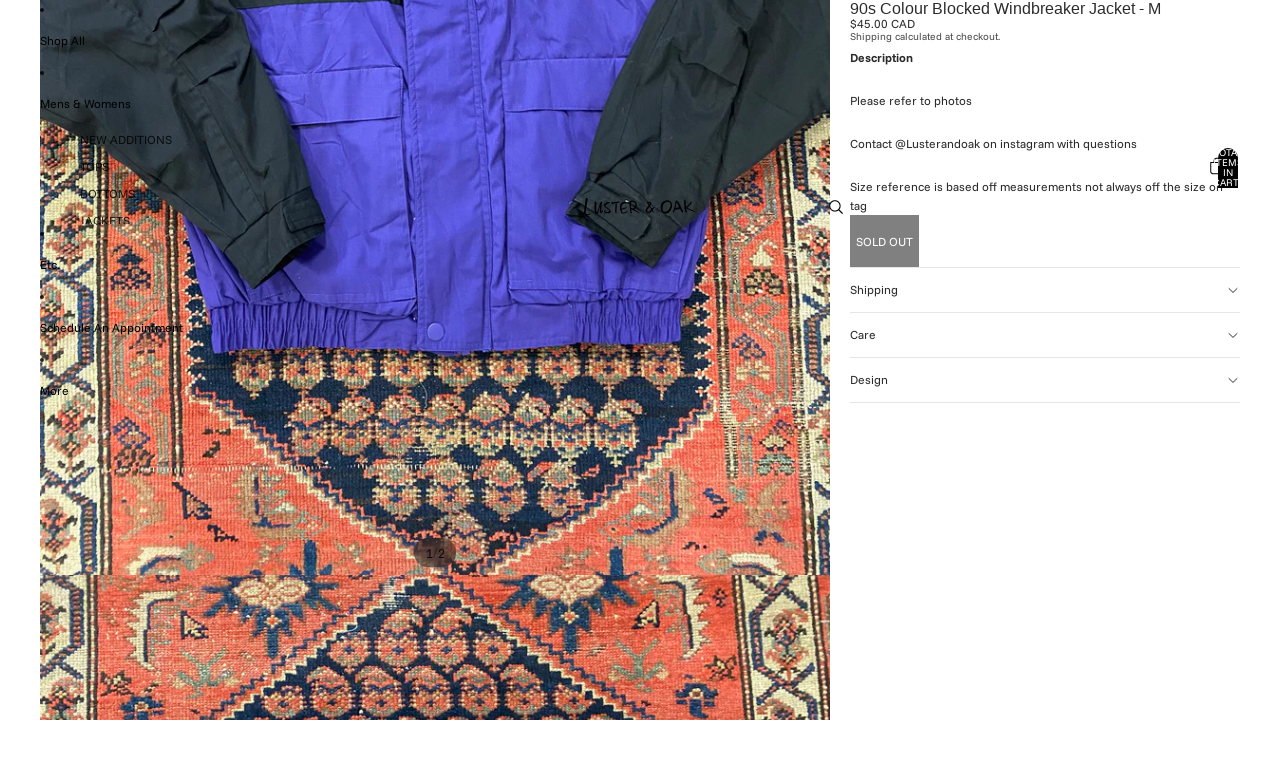

--- FILE ---
content_type: text/javascript
request_url: https://lusterandoak.ca/cdn/shop/t/26/assets/morph.js?v=92630016404903954311760975818
body_size: 1485
content:
import{Component}from"@theme/component";const MORPH_OPTIONS={childrenOnly:!0,reject(oldNode,newNode){return!!(newNode.nodeType===Node.TEXT_NODE&&newNode.nodeValue?.trim()===""||newNode instanceof HTMLTemplateElement&&newNode.shadowRootMode==="open"&&oldNode.parentElement&&newNode.parentElement&&oldNode.parentElement.tagName===newNode.parentElement.tagName&&oldNode.parentElement?.shadowRoot!=null||newNode.nodeType===Node.COMMENT_NODE&&newNode.nodeValue==="shopify:rendered_by_section_api")},onBeforeUpdate(oldNode,newNode){if(oldNode instanceof Element&&newNode instanceof Element){const attributes=["product-grid-view","data-current-checked","data-previous-checked"];for(const attribute of attributes){const oldValue=oldNode.getAttribute(attribute),newValue=newNode.getAttribute(attribute);oldValue&&oldValue!==newValue&&newNode.setAttribute(attribute,oldValue)}const elements=["floating-panel-component","fieldset.variant-option"],ids=["account-popover"];for(const element of elements)if(oldNode.matches(element)&&newNode.matches(element)){const oldStyle=oldNode.getAttribute("style");oldStyle&&newNode.setAttribute("style",oldStyle)}for(const id of ids)if(oldNode.id===id&&newNode.id===id){const oldStyle=oldNode.getAttribute("style");oldStyle&&newNode.setAttribute("style",oldStyle)}oldNode instanceof HTMLElement&&newNode instanceof HTMLElement&&oldNode.style.viewTransitionName&&(newNode.style.viewTransitionName=oldNode.style.viewTransitionName)}},onAfterUpdate(node){node instanceof Component&&queueMicrotask(()=>node.updatedCallback())}};export function morph(oldTree,newTree,options=MORPH_OPTIONS){if(!oldTree||!newTree)throw new Error("Both oldTree and newTree must be provided");if(typeof newTree=="string"){const parsedNewTree=new DOMParser().parseFromString(newTree,"text/html").body.firstChild;if(!parsedNewTree)throw new Error("newTree string is not valid HTML");newTree=parsedNewTree}if(options.childrenOnly)return updateChildren(newTree,oldTree,options),oldTree;if(newTree.nodeType===11)throw new Error("newTree should have one root node (not a DocumentFragment)");return walk(newTree,oldTree,options)}function walk(newNode,oldNode,options){if(!oldNode)return newNode;if(!newNode||newNode.isSameNode?.(oldNode))return oldNode;if(newNode.nodeType!==oldNode.nodeType)return newNode;if(newNode instanceof Element&&oldNode instanceof Element){if(oldNode.tagName==="SHOPIFY-ACCELERATED-CHECKOUT-CART")return oldNode;if(newNode.tagName!==oldNode.tagName)return newNode;const newKey=getNodeKey(newNode,options),oldKey=getNodeKey(oldNode,options);if(newKey&&oldKey&&newKey!==oldKey)return newNode}return oldNode instanceof Element&&oldNode.hasAttribute("data-skip-node-update")&&newNode instanceof Element&&newNode.hasAttribute("data-skip-node-update")||updateNode(newNode,oldNode,options),updateChildren(newNode,oldNode,options),options.onAfterUpdate?.(newNode),oldNode}function updateNode(newNode,oldNode,options){if(options.onBeforeUpdate?.(oldNode,newNode),(newNode instanceof HTMLDetailsElement&&oldNode instanceof HTMLDetailsElement||newNode instanceof HTMLDialogElement&&oldNode instanceof HTMLDialogElement)&&(newNode.hasAttribute("declarative-open")||(newNode.open=oldNode.open)),oldNode instanceof HTMLElement&&newNode instanceof HTMLElement)for(const attr of["slot","sizes"]){const oldValue=oldNode.getAttribute(attr),newValue=newNode.getAttribute(attr);oldValue!==newValue&&(oldValue==null?newNode.removeAttribute(attr):newNode.setAttribute(attr,oldValue))}newNode instanceof Element&&oldNode instanceof Element?oldNode.isEqualNode(newNode)||copyAttributes(newNode,oldNode):(newNode instanceof Text||newNode instanceof Comment)&&oldNode.nodeValue!==newNode.nodeValue&&(oldNode.nodeValue=newNode.nodeValue),newNode instanceof HTMLInputElement&&oldNode instanceof HTMLInputElement?updateInput(newNode,oldNode):newNode instanceof HTMLOptionElement&&oldNode instanceof HTMLOptionElement?updateAttribute(newNode,oldNode,"selected"):newNode instanceof HTMLTextAreaElement&&oldNode instanceof HTMLTextAreaElement&&updateTextarea(newNode,oldNode)}function getNodeKey(node,options){return options?.getNodeKey?.(node)??(node instanceof Element?node.id:void 0)}function updateAttribute(newNode,oldNode,name){newNode[name]!==oldNode[name]&&(oldNode[name]=newNode[name],newNode[name]!=null?oldNode.setAttribute(name,""):oldNode.removeAttribute(name))}function copyAttributes(newNode,oldNode){const oldAttrs=oldNode.attributes,newAttrs=newNode.attributes;for(const attr of Array.from(newAttrs)){const{name:attrName,namespaceURI:attrNamespaceURI,value:attrValue}=attr,localName=attr.localName||attrName;(attrName==="src"||attrName==="href"||attrName==="srcset"||attrName==="poster")&&oldNode.getAttribute(attrName)===attrValue||(attrNamespaceURI?oldNode.getAttributeNS(attrNamespaceURI,localName)!==attrValue&&oldNode.setAttributeNS(attrNamespaceURI,localName,attrValue):oldNode.hasAttribute(attrName)?oldNode.getAttribute(attrName)!==attrValue&&(attrValue==="null"||attrValue==="undefined"?oldNode.removeAttribute(attrName):oldNode.setAttribute(attrName,attrValue)):oldNode.setAttribute(attrName,attrValue))}for(const attr of Array.from(oldAttrs)){if(attr.specified===!1)continue;const{name:attrName,namespaceURI:attrNamespaceURI}=attr,localName=attr.localName||attrName;attrNamespaceURI?newNode.hasAttributeNS(attrNamespaceURI,localName)||oldNode.removeAttributeNS(attrNamespaceURI,localName):newNode.hasAttribute(attrName)||oldNode.removeAttribute(attrName)}}function updateInput(newNode,oldNode){const newValue=newNode.value;updateAttribute(newNode,oldNode,"checked"),updateAttribute(newNode,oldNode,"disabled"),newNode.indeterminate!==oldNode.indeterminate&&(oldNode.indeterminate=newNode.indeterminate),oldNode.type!=="file"&&(newValue!==oldNode.value&&(oldNode.setAttribute("value",newValue),oldNode.value=newValue),newValue==="null"&&(oldNode.value="",oldNode.removeAttribute("value")),newNode.hasAttributeNS(null,"value")?oldNode.type==="range"&&(oldNode.value=newValue):oldNode.removeAttribute("value"))}function updateTextarea(newNode,oldNode){const newValue=newNode.value;newValue!==oldNode.value&&(oldNode.value=newValue);const firstChild=oldNode.firstChild;if(firstChild?.nodeType===Node.TEXT_NODE){if(newValue===""&&firstChild.nodeValue===oldNode.placeholder)return;firstChild.nodeValue=newValue}}function updateChildren(newNode,oldNode,options){if(oldNode instanceof Element&&oldNode.hasAttribute("data-skip-subtree-update")&&newNode instanceof Element&&newNode.hasAttribute("data-skip-subtree-update"))return;let oldChild,newChild,morphed,oldMatch,offset=0;for(let i=0;oldChild=oldNode.childNodes[i],newChild=newNode.childNodes[i-offset],!(!oldChild&&!newChild);i++){if(!newChild){oldChild&&oldNode.removeChild(oldChild),i--;continue}if(!oldChild){oldNode.appendChild(newChild),offset++;continue}if(same(newChild,oldChild,options)){morphed=walk(newChild,oldChild,options),morphed!==oldChild&&(oldNode.replaceChild(morphed,oldChild),offset++);continue}if(options.reject?.(oldChild,newChild)){newNode.removeChild(newChild),i--;continue}oldMatch=null;for(let j=i;j<oldNode.childNodes.length;j++){const potentialOldNode=oldNode.childNodes[j];if(potentialOldNode&&same(potentialOldNode,newChild,options)){oldMatch=potentialOldNode;break}}oldMatch?(morphed=walk(newChild,oldMatch,options),morphed!==oldMatch&&offset++,oldNode.insertBefore(morphed,oldChild)):!getNodeKey(newChild,options)&&!getNodeKey(oldChild,options)?(morphed=walk(newChild,oldChild,options),morphed!==oldChild&&(oldNode.replaceChild(morphed,oldChild),offset++)):(oldNode.insertBefore(newChild,oldChild),offset++)}}function same(a,b,options){if(a.nodeType!==b.nodeType)return!1;if(a.nodeType===Node.ELEMENT_NODE){if(a instanceof Element&&b instanceof Element&&a.tagName!==b.tagName)return!1;const aKey=getNodeKey(a,options),bKey=getNodeKey(b,options);if(aKey&&bKey&&aKey!==bKey)return!1}return a.nodeType===Node.TEXT_NODE&&b.nodeType===Node.TEXT_NODE?a.nodeValue?.trim()===b.nodeValue?.trim():a.nodeType===Node.COMMENT_NODE&&b.nodeType===Node.COMMENT_NODE?a.nodeValue===b.nodeValue:!0}
//# sourceMappingURL=/cdn/shop/t/26/assets/morph.js.map?v=92630016404903954311760975818
